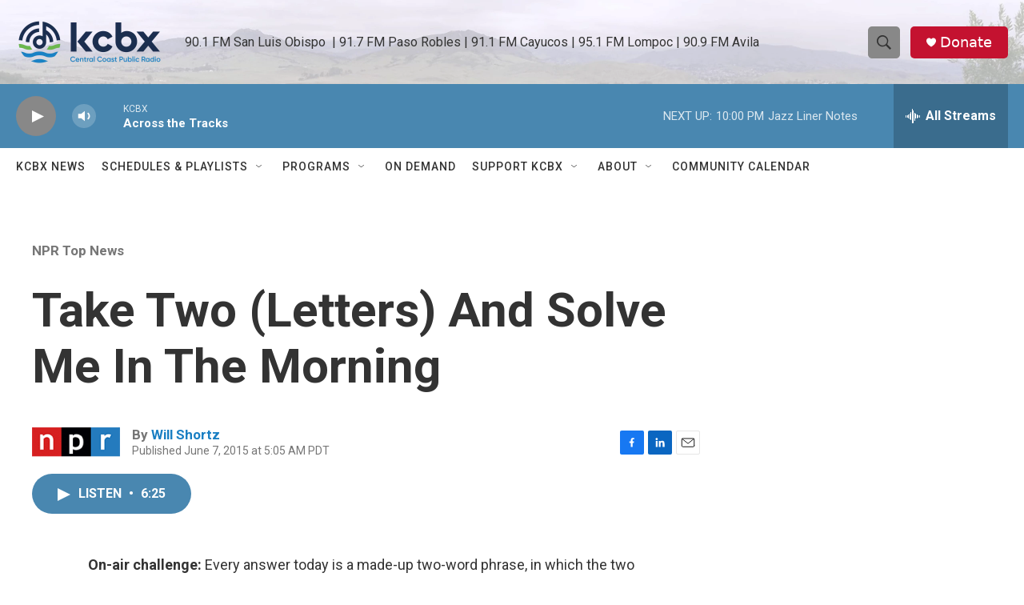

--- FILE ---
content_type: text/html; charset=utf-8
request_url: https://www.google.com/recaptcha/api2/aframe
body_size: 183
content:
<!DOCTYPE HTML><html><head><meta http-equiv="content-type" content="text/html; charset=UTF-8"></head><body><script nonce="rZaFnSmkwRYb2b86vjku2g">/** Anti-fraud and anti-abuse applications only. See google.com/recaptcha */ try{var clients={'sodar':'https://pagead2.googlesyndication.com/pagead/sodar?'};window.addEventListener("message",function(a){try{if(a.source===window.parent){var b=JSON.parse(a.data);var c=clients[b['id']];if(c){var d=document.createElement('img');d.src=c+b['params']+'&rc='+(localStorage.getItem("rc::a")?sessionStorage.getItem("rc::b"):"");window.document.body.appendChild(d);sessionStorage.setItem("rc::e",parseInt(sessionStorage.getItem("rc::e")||0)+1);localStorage.setItem("rc::h",'1769143546038');}}}catch(b){}});window.parent.postMessage("_grecaptcha_ready", "*");}catch(b){}</script></body></html>